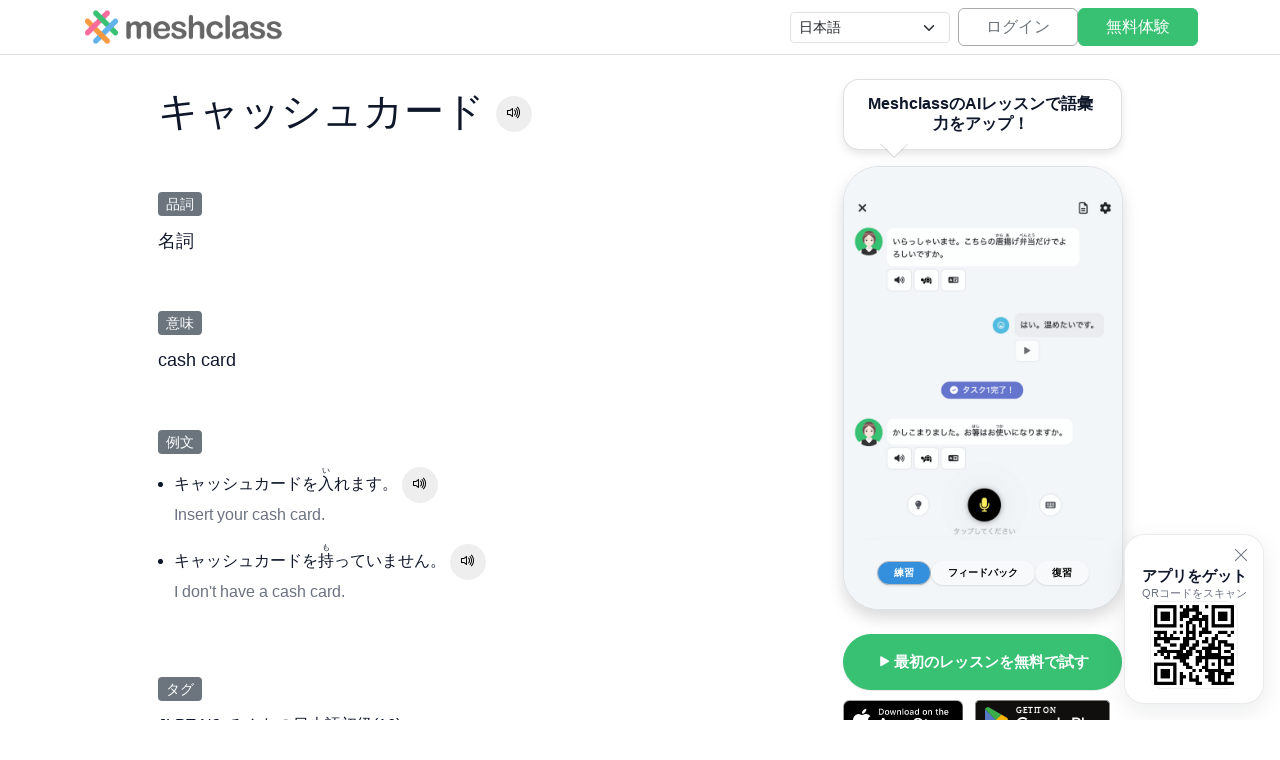

--- FILE ---
content_type: text/html; charset=UTF-8
request_url: https://meshclass.com/ja/vocabulary/detail/796236564a767345516a527a72722b30486e56654a513d3d
body_size: 11475
content:
<!doctype html>
<html lang="ja">
    <head>
    <meta charset="utf-8" />
    <meta name="viewport" content="width=device-width, initial-scale=1" />

    <title>キャッシュカード : 読み方、意味、発音、例文、品詞 | 語彙</title>
    <meta name="description" content="キャッシュカードの読み方と意味はきゃっしゅかーどとcash cardです。キャッシュカードの発音、例文、品詞を確認できます。" />

    <link rel="canonical" href="https://meshclass.com/ja/vocabulary/detail/796236564a767345516a527a72722b30486e56654a513d3d" />

    <!-- Open Graph -->
    <meta property="og:title" content="キャッシュカード : 読み方、意味、発音、例文、品詞 | 語彙" />
    <meta property="og:description" content="キャッシュカードの読み方と意味はきゃっしゅかーどとcash cardです。キャッシュカードの発音、例文、品詞を確認できます。" />
    <meta property="og:type" content="website" />
    <meta property="og:url" content="https://meshclass.com/ja/vocabulary/detail/796236564a767345516a527a72722b30486e56654a513d3d" />
    <meta property="og:image" content="https://dopraebmvjoiy.cloudfront.net/img/og-image.jpg" />
    <meta name="theme-color" content="#3490dc" />

    <!-- Twitter Cards -->
    <meta name="twitter:card" content="summary_large_image" />
    <meta name="twitter:title" content="キャッシュカード : 読み方、意味、発音、例文、品詞 | 語彙" />
    <meta name="twitter:description" content="キャッシュカードの読み方と意味はきゃっしゅかーどとcash cardです。キャッシュカードの発音、例文、品詞を確認できます。" />
    <meta name="twitter:image" content="https://dopraebmvjoiy.cloudfront.net/img/og-image.jpg" />

    <!-- Preconnect & Preload -->
    <link rel="preconnect" href="https://cdn.jsdelivr.net" />
    <link rel="preload" as="image" href="https://dopraebmvjoiy.cloudfront.net/img/headerlogo.png" imagesrcset="https://dopraebmvjoiy.cloudfront.net/img/headerlogo.png 1x"/>

    <!-- Bootstrap 5 & Icons -->
    <link href="https://cdn.jsdelivr.net/npm/bootstrap@5.3.3/dist/css/bootstrap.min.css" rel="stylesheet" />
    <link href="https://cdn.jsdelivr.net/npm/bootstrap-icons@1.11.3/font/bootstrap-icons.css" rel="stylesheet" />

    <link rel="preload" as="style" href="https://dopraebmvjoiy.cloudfront.net/build/assets/simple-DIaJC8a5.css" /><link rel="stylesheet" href="https://dopraebmvjoiy.cloudfront.net/build/assets/simple-DIaJC8a5.css" />
    <!-- Global Styles -->
    <style>
        :root{--brand-blue:#3490dc;--brand-pink:#f66d9b;--brand-orange:#f6993f;--brand-green:#38c172;--brand-green-700:#2d995b;--ink:#0f172a;--muted:#6b7280;--card:#ffffff;--star:#d4af37;--ring:rgba(52,144,220,.25);--radius-lg:16px;--radius-xl:24px;--shadow-sm:0 1px 2px rgba(0,0,0,.06),0 1px 1px rgba(0,0,0,.04);--shadow-md:0 8px 24px rgba(16,24,40,.08)}
        @media (prefers-color-scheme: dark){
        :root{--ink:#e5e7eb;--muted:#9ca3af;--card:#0b1220;--bs-body-bg:#0b1020;--bs-body-color:#e5e7eb}
        .border{border-color:rgba(148,163,184,.25)!important}
        .bg-light{background:#111827!important}
        .btn-close{background-color:#e5e7eb}
        .btn-outline-secondary{color:#fff}
        }
        html{scroll-behavior:smooth}
        body{font-family:ui-sans-serif,system-ui,-apple-system,Segoe UI,Roboto,"Helvetica Neue",Arial,"Noto Sans",sans-serif;color:var(--ink)}
        .skip-link{position:absolute;left:-999px;top:auto;width:1px;height:1px;overflow:hidden}
        .skip-link:focus{left:8px;top:8px;width:auto;height:auto;background:#fff;color:#000;padding:.5rem .75rem;border-radius:.5rem;z-index:1050;box-shadow:var(--shadow-md)}
        .site-header{backdrop-filter:saturate(120%) blur(6px);position:sticky;top:0;z-index:1040}
        .site-header .nav-link{color:var(--ink);opacity:.8}
        .site-header .nav-link:hover,.site-header .nav-link:focus{opacity:1}
        .humburger-menu{position:absolute;top:0;left:0;border:none;padding-top:4px;font-size:28px}
        .humburger-menu:focus{box-shadow:none!important}
        .humburger-menu i{color:var(--ink)}
        .lang-select{min-width:140px}
        @media (max-width:576px){.lang-select{min-width:auto;max-width:46vw}}
        footer a{text-decoration:none}
        footer a:hover,footer a:focus{text-decoration:none}
        .hero{background:
        radial-gradient(1200px 600px at 80% -20%, rgba(56,193,114,.18), transparent 60%),
        radial-gradient(800px 400px at -10% 0%, rgba(246,153,63,.12), transparent 60%)}
        .display-title{letter-spacing:-.02em}
        .lead-lg{font-size:1.125rem;color:var(--muted)}
        .btn-primary{--bs-btn-color:#fff;--bs-btn-bg:var(--brand-green);--bs-btn-border-color:var(--brand-green);--bs-btn-hover-bg:var(--brand-green-700);--bs-btn-hover-border-color:var(--brand-green-700);justify-content:center}
        .btn-cta{padding:.9rem 1.25rem;border-radius:999px;font-weight:700;box-shadow:var(--shadow-sm);display:inline-flex;align-items:center;gap:.5rem}
        .btn-cta .bi{font-size:1.1rem}
        .btn-cta:hover{transform:translateY(-1px);box-shadow:var(--shadow-md)}
        .btn-cta:focus{outline:2px solid var(--brand-blue);outline-offset:2px;box-shadow:0 0 0 6px var(--ring)}
        .phone{border-radius:36px;height:542px;width:342px}
        .phone img{object-fit:cover;border-radius:24px}
        @media (min-width:768px){.phone.phone-right{width:240px;height:calc(240px*542/342)} .phone.phone-right .rounded-pill{font-size: 0.6rem} .sticky-wrapper .btn-cta{font-size: 0.95rem}}
        @media (min-width:992px){.phone.phone-right{width:280px;height:calc(280px*542/342)} .phone.phone-right .rounded-pill{font-size: 0.6rem} .sticky-wrapper .btn-cta{font-size: 0.95rem}}
        .carousel.no-anim .carousel-item,.carousel.no-anim .carousel-inner{transition:none!important}
        .btn-light{font-size:.8rem;box-shadow:0 1px 2px rgba(0,0,0,.1)}
        .btn-light.active{background:var(--brand-blue);color:#fff}
        .feature{border-radius:var(--radius-lg);box-shadow:var(--shadow-sm);background:var(--card);transition:.25s ease-in-out}
        .feature:hover{transform:translateY(-2px);box-shadow:var(--shadow-md)}
        .glyph{width:42px;height:42px;border-radius:12px;display:flex;align-items:center;justify-content:center}
        .glyph i{font-size:1.35rem}
        .g-blue{background:rgba(52,144,220,.12)} .g-blue i{color:var(--brand-blue)}
        .g-pink{background:rgba(246,109,155,.12)} .g-pink i{color:var(--brand-pink)}
        .g-orange{background:rgba(246,153,63,.12)} .g-orange i{color:var(--brand-orange)}
        .g-green{background:rgba(56,193,114,.10)} .g-green i{color:var(--brand-green)}
        .section-head{margin-bottom:.5rem}
        .section-sub{color:var(--muted)}
        .app-badge{height:52px;border-radius:12px;padding:0 16px;display:inline-flex;align-items:center;gap:.6rem;font-weight:700;text-decoration:none}
        .badge-ios{background:#000;color:#fff}
        .badge-android{background:#212529;color:#fff}
        .store-badge{height:52px;width:auto;display:inline-block}
        .cta{background:linear-gradient(180deg, rgba(56,193,114,.08), rgba(56,193,114,.03));border-radius:var(--radius-xl);box-shadow:var(--shadow-md)}
        .cta-compact{border-radius:var(--radius-xl);background:linear-gradient(135deg,rgba(56,193,114,.12),rgba(246,153,63,.10));box-shadow:var(--shadow-md)}
        .cta-note{font-size:.85rem;color:var(--muted)}
        section:has(h2.h2.fw-semibold.mb-4) .learner-img:first-child,
        section:has(h2.h2.fw-semibold.mb-4) .learner-img:last-child{border-bottom-left-radius:0!important;border-bottom-right-radius:0!important}
        .avatar{width:48px;height:48px;border-radius:50%;object-fit:cover}
        .learner-img{width:100%;height:160px;object-fit:cover;border-radius:12px;margin-bottom:1rem;background:#f3f4f6}
        .howshot{
            position:relative;
            width:100%; height:220px;
            border-radius:12px; margin-bottom:1rem;
            background:#f3f4f6; border:1px solid rgba(0,0,0,.08);
            box-shadow:0 4px 12px rgba(0,0,0,.06);
        }
        .howshot img{
            width:100%; height:100%;
            object-fit:cover; border-radius:12px; display:block;
        }
        @media (prefers-reduced-motion: no-preference){
        [data-fade]{opacity:0;transform:translateY(8px);transition:.6s ease-out}
        [data-fade].in{opacity:1;transform:none}
        }
        .brand-logo{height:32px;width:auto;display:block}
        @media (min-width:768px){.brand-logo{height:36px}}
        .qr-fab{position:fixed;right:16px;bottom:16px;z-index:1050;width:140px;max-width:80vw;background:var(--card);color:var(--ink);border:1px solid rgba(0,0,0,.08);border-radius:20px;box-shadow:var(--shadow-md);padding:14px;display:none;gap:12px;align-items:center;text-align:left;padding-top:32px;padding-bottom:calc(14px + env(safe-area-inset-bottom))}
        .qr-fab img.qr{width:88px;height:88px;border-radius:12px;object-fit:cover;background:#fff;border:1px solid rgba(0,0,0,.06)}
        .qr-fab .meta .title{font-weight:700;font-size:.95rem;line-height:1.2;text-align:center}
        .qr-fab .meta .sub{font-size:.7rem;color:var(--muted);text-align:center}
        .qr-fab .close{appearance:none;border:0;background:transparent;color:var(--muted);position:absolute;top:8px;right:8px;cursor:pointer}
        @media (min-width:992px){.qr-fab{display:flex;flex-direction:column}}
        @media (prefers-color-scheme: dark){
        .qr-fab{background:#0b1220;border-color:rgba(148,163,184,.25)}
        .qr-fab img.qr{background:#fff;border-color:rgba(255,255,255,.08)}
        }
        .social-chip{width:36px;height:36px;border-radius:50%;display:inline-flex;align-items:center;justify-content:center;border:1px solid rgba(0,0,0,.08)}
        .social-chip i,svg{color:var(--ink)}
        @media (prefers-color-scheme: dark){.social-chip{border-color:rgba(148,163,184,.25)}}
    </style>

        <script async src="https://www.googletagmanager.com/gtag/js?id=G-LTVT2FK2JN"></script>
    <script>
        window.dataLayer = window.dataLayer || [];
        function gtag(){dataLayer.push(arguments);}
        gtag('js', new Date());
        gtag('config', 'G-LTVT2FK2JN');
    </script>
    
        
    <style>
        /* Scoped essentials to match your former style */
        .contents{max-width:1100px;margin:0 auto}
        #mainbox{background:var(--card,#fff);padding:2rem;border-radius:12px}
        #mainbox ul{padding-left:1rem;margin:0}
        .page-image img{width:200px;height:200px;object-fit:cover}
        .subtitle{margin-bottom:.75rem}
        .subtitle .subtitle-border{color:#fff;background:#6c757d;font-size:.9rem;padding:.25rem .5rem;border-radius:.25rem}
        .subtext .word{font-size:1.1rem}
        .subtext .sentence .translated{color:var(--muted,#6b7280)}
        .btn-audio {border-radius:50%;width:36px;height:36px;padding:0;background-color:#eee;color:#000}
        .btn-audio:hover {background-color:#ccc}
        .refs ul{list-style:none;margin:0;padding:0}
        .refs li{margin-top:.75rem}
        #subbox .sticky-wrapper{background:var(--card,#fff);position:sticky;top:20px;border-radius:12px}
        .app .app-badge img{height:40px}
        @media (max-width:576px){
            #mainbox{padding:2rem 1.25rem}
            .title{font-size:1.6rem}
            .app .app-badge img{height:48px}
        }
        .fukidashi-link { display:block; }
        .fukidashi {
        position:relative;
        background:var(--card,#fff);
        color:var(--ink,#0f172a);
        border:1px solid rgba(0,0,0,0.12);
        border-radius:16px;
        padding:0.9rem 1.1rem;
        box-shadow:0 4px 8px rgba(0,0,0,0.1);
        display:inline-flex;
        align-items:center;
        gap:.4rem;
        line-height:1.25;
        transition:.25s ease-in-out;
        }
        .fukidashi:hover,
        .fukidashi-link:focus .fukidashi {
        box-shadow:0 6px 14px rgba(0,0,0,0.15);
        transform:translateY(-2px);
        }

        /* ✨ Larger, clear tail */
        .fukidashi::before,
        .fukidashi::after {
        content:"";
        position:absolute;
        bottom:-22px; /* tail length below bubble */
        border-width:14px; /* size of triangle */
        border-style:solid;
        border-color:transparent;
        pointer-events:none;
        }

        /* Tail outline (shadow/border) */
        .fukidashi::before {
        bottom:-23px;
        border-top-color:rgba(0,0,0,0.18);
        filter:blur(0.6px);
        }

        /* Tail fill */
        .fukidashi::after {
        border-top-color:var(--card,#fff);
        }

        /* 💻 Desktop: tail slightly left for natural balance */
        .fukidashi::before,
        .fukidashi::after {
        left:36px;
        }

        /* 📱 Mobile: tail centered under bubble */
        @media (max-width:576px) {
        .fukidashi::before,
        .fukidashi::after {
            left:50%;
            transform:translateX(-50%);
        }
        }

        /* 🌙 Dark mode adjustments */
        @media (prefers-color-scheme: dark) {
        .fukidashi {
            background:#1f2937;
            color:#f8fafc;
            border-color:rgba(255,255,255,0.25);
            box-shadow:0 4px 10px rgba(0,0,0,0.5);
        }
        .fukidashi::before {
            border-top-color:rgba(255,255,255,0.25);
        }
        .fukidashi::after {
            border-top-color:#1f2937;
        }
        }

        .fukidashi .label { font-weight:700; }
    </style>
    </head>
    <body>

    <header class="site-header bg-opacity-100 border-bottom" role="banner">
  <div class="container py-2 d-flex align-items-center justify-content-between">
    <button class="humburger-menu btn d-lg-none text-body-emphasis"
            type="button"
            aria-label="メニューを開く"
            data-bs-toggle="offcanvas"
            data-bs-target="#mainMenu">
      <i class="bi bi-list" aria-hidden="true"></i>
    </button>

    <div class="flex-grow-1 d-flex justify-content-center justify-content-lg-start">
      <a class="d-inline-flex align-items-center gap-2 text-decoration-none" href="https://meshclass.com/ja" aria-label="Meshclass ホーム">
        <img src="https://dopraebmvjoiy.cloudfront.net/img/headerlogo.png" alt="Meshclassのロゴ" class="brand-logo" loading="eager" decoding="async" width="144" height="36" fetchpriority="high">
      </a>
    </div>

    <div class="flex-shrink-0 d-none d-lg-flex align-items-center gap-4">
      <nav aria-label="メインナビゲーション" data-nav="primary" class="flex-shrink-0 d-none d-md-flex align-items-center gap-4 small me-2" role="navigation">
        <!-- <a class="nav-link px-0" href="https://meshclass.com/ja/school">学校向け</a>
        <a class="nav-link px-0" href="https://meshclass.com/ja/business">企業向け</a> -->
      </nav>

      <div class="flex-shrink-0 d-none d-lg-flex align-items-center gap-2 me-2">
        <label for="langSelect" class="visually-hidden">言語</label>
        <select id="langSelect" class="form-select form-select-sm lang-select" aria-label="言語を選択">
          <!-- options inserted by JS -->
        </select>
      </div>

      <div class="flex-shrink-0 d-none d-lg-inline-flex align-items-center gap-2">
        <a href="https://meshclass.com/ja/login"
          class="btn btn-outline-secondary"
          style="min-width:120px; border-color:#aaa"
          aria-label="Meshclassアカウントにログイン">ログイン</a>
        <a href="https://meshclass.com/ja/register"
          class="btn btn-primary"
          style="min-width:120px"
          aria-label="ウェブアプリでMeshclassを無料で試す">無料体験</a>
      </div>
    </div>
  </div>
</header>

<div class="offcanvas offcanvas-start" tabindex="-1" id="mainMenu" aria-labelledby="mainMenuLabel">
  <div class="offcanvas-header">
    <h5 class="offcanvas-title" id="mainMenuLabel">メニュー</h5>
    <button type="button" class="btn-close" data-bs-dismiss="offcanvas" aria-label="閉じる"></button>
  </div>

  <div class="offcanvas-body d-flex flex-column gap-3">
    <nav class="d-grid gap-2" aria-label="メインナビゲーション（モバイル）">
      <a class="btn btn-light text-start" href="https://meshclass.com/ja/school">学校向け</a>
      <a class="btn btn-light text-start" href="https://meshclass.com/ja/business">企業向け</a>
    </nav>

    <div>
      <label for="langSelectMobile" class="form-label small mb-1">言語</label>
      <div id="langSelectMobileContainer"></div>
    </div>

    <div class="d-grid gap-2 mt-2">
      <a href="https://meshclass.com/ja/login" class="btn btn-outline-secondary" style="border-color:#aaa" aria-label="ログイン">ログイン</a>
      <a href="https://meshclass.com/ja/register" class="btn btn-primary" aria-label="Meshclassを無料で試す">無料体験</a>
    </div>
  </div>
</div>


    <main id="content">
        <section class="contents mt-md-3 mt-lg-0" data-fade>
    <div class="container-fluid px-lg-5">
        <div class="row">
            <div class="col-md-8" id="mainbox">
                
                <header class="page-header">
                    <h1 class="title mb-2">
                        キャッシュカード
                                                    <button class="btn btn-audio" type="button" onclick="playAudio('/upload/1/audio/00481_vocab_kyasshukado.mp3')" aria-label="音声">
                                <i class="bi bi-volume-up"></i>
                            </button>
                                            </h1>
                </header>

                
                
                <div class="page-main mt-5">
                    
                    <div class="main-block mb-5">
                        <h3 class="subtitle"><span class="subtitle-border">品詞</span></h3>
                        <div class="subtext">
                                                                                                <span class="word me-2">名詞</span>
                                                                                    </div>
                    </div>

                    
                    <div class="main-block mb-5">
                        <h3 class="subtitle"><span class="subtitle-border">意味</span></h3>
                        <div class="subtext">
                            <span class="word">cash card</span>
                        </div>
                    </div>

                    
                                        <div class="main-block mb-5">
                        <h3 class="subtitle"><span class="subtitle-border">例文</span></h3>
                        <div class="subtext">
                            <ul>
                                                                    <li class="sentence pb-3">
                                        <div class="original">
                                            <span>キャッシュカードを<ruby>入<rp>(</rp><rt>い</rt><rp>)</rp></ruby>れます。</span>
                                                                                            <button class="btn btn-audio p-0" type="button" onclick="playAudio('/upload/1/audio/00481_vocab_kyasshukado_1.mp3')" aria-label="音声">
                                                    <i class="bi bi-volume-up"></i>
                                                </button>
                                                                                    </div>
                                        <div class="translated">
                                            Insert your cash card.                                        </div>
                                    </li>
                                                                    <li class="sentence pb-3">
                                        <div class="original">
                                            <span>キャッシュカードを<ruby>持<rp>(</rp><rt>も</rt><rp>)</rp></ruby>っていません。</span>
                                                                                            <button class="btn btn-audio p-0" type="button" onclick="playAudio('/upload/1/audio/00481_vocab_kyasshukado_2.mp3')" aria-label="音声">
                                                    <i class="bi bi-volume-up"></i>
                                                </button>
                                                                                    </div>
                                        <div class="translated">
                                            I don&#039;t have a cash card.                                        </div>
                                    </li>
                                                            </ul>
                        </div>
                    </div>
                    
                    
                    
                    
                                        <div class="main-block mb-3">
                        <h3 class="subtitle"><span class="subtitle-border">タグ</span></h3>
                        <div class="subtext">
                            <span>JLPT N3; みんなの日本語初級(16)</span>
                        </div>
                    </div>
                                    </div>
            </div>

            
            <aside class="col-md-4 px-0 px-md-2 mt-4 mt-md-0" id="subbox">
                <div class="sticky-wrapper p-2 p-md-4 mb-3 text-center">
                    
                    <a href="#app-badges" class="fukidashi-link text-decoration-none" aria-label="MeshclassのAIレッスンで語彙力をアップ！">
                        <div class="fukidashi mb-3">
                            <span class="label">MeshclassのAIレッスンで語彙力をアップ！</span>
                            <i class="bi bi-arrow-down-right-short ms-1" aria-hidden="true"></i>
                        </div>
                    </a>

                    
                    <div class="mx-auto border bg-white shadow phone phone-right position-relative overflow-hidden mb-4" aria-label="アプリ内チャットのスマホモックアップ">
                        <div id="heroCarousel" class="carousel slide h-100" data-bs-ride="carousel" data-bs-interval="4500" aria-label="アプリのプレビュー画面">
                        <div class="carousel-inner h-100 position-relative" style="border-radius:24px; overflow:hidden;">
                            <div class="carousel-item h-100 active">
                            <img src="https://dopraebmvjoiy.cloudfront.net/img/ja/phone1.png" alt="練習：AIチューターと学習者の会話" class="d-block w-100 h-100" width="680" height="1080" loading="eager" decoding="async" style="object-fit:cover;">
                            </div>
                            <div class="carousel-item h-100">
                            <img src="https://dopraebmvjoiy.cloudfront.net/img/ja/phone2.png" alt="フィードバック：文法のステップバイステップ解説" class="d-block w-100 h-100" width="680" height="1080" loading="lazy" decoding="async" style="object-fit:cover;">
                            </div>
                            <div class="carousel-item h-100">
                            <img src="https://dopraebmvjoiy.cloudfront.net/img/ja/phone3.png" alt="復習：進捗状況を伴うスマート復習レッスン" class="d-block w-100 h-100" width="680" height="1080" loading="lazy" decoding="async" style="object-fit:cover;">
                            </div>
                        </div>

                        <div class="position-absolute bottom-0 start-0 end-0 d-flex justify-content-center gap-2 pb-4" role="tablist" aria-label="プレビュータブ">
                            <button type="button" class="btn btn-sm btn-light rounded-pill px-3 fw-semibold active"
                                    data-bs-target="#heroCarousel" data-bs-slide-to="0" role="tab" aria-selected="true">練習</button>
                            <button type="button" class="btn btn-sm btn-light rounded-pill px-3 fw-semibold"
                                    data-bs-target="#heroCarousel" data-bs-slide-to="1" role="tab" aria-selected="false">フィードバック</button>
                            <button type="button" class="btn btn-sm btn-light rounded-pill px-3 fw-semibold"
                                    data-bs-target="#heroCarousel" data-bs-slide-to="2" role="tab" aria-selected="false">復習</button>
                        </div>
                        </div>
                    </div>

                    
                    <div id="app-badges" class="app mt-2 text-center text-md-start">
                        <div class="d-none d-md-block mb-2">
                            <a class="btn btn-primary btn-cta w-100" style="padding:0.9rem" href="https://meshclass.com/ja/register" aria-label="ウェブアプリでMeshclassの日本語レッスンを無料で試す">
                                <i class="bi bi-play-fill" aria-hidden="true"></i>
                                最初のレッスンを無料で試す
                            </a>
                        </div>
                        <a href="https://apps.apple.com/app/meshclass-ai-japanese-tutor/id1636990184"
                            class="app-badge app-badge-ios ps-2 ps-md-0 pe-2 pb-2"
                            target="_blank" rel="noopener">
                            <img src="https://dopraebmvjoiy.cloudfront.net/img/badge_ios_en.svg" alt="Download on the App Store" loading="lazy">
                        </a>
                        <a href="https://play.google.com/store/apps/details?id=meshclass.app.com"
                            class="app-badge app-badge-android px-1 px-md-0 pb-2"
                            target="_blank" rel="noopener">
                            <img src="https://dopraebmvjoiy.cloudfront.net/img/badge_android_en.svg" alt="Get it on Google Play" loading="lazy">
                        </a>
                    </div>
                </div>
            </aside>
        </div>
    </div>
</section>
    </main>

    <footer class="border-top py-4" role="contentinfo">
  <div class="container">
    <div class="row gy-4 align-items-start justify-content-between">
      <div class="col-12 col-md-4 d-flex flex-column gap-2">
        <div class="d-flex align-items-center gap-2">
          <img src="https://dopraebmvjoiy.cloudfront.net/img/headerlogo.png" alt="Meshclassのロゴ" class="brand-logo" loading="lazy" decoding="async" width="144" height="36">
        </div>
        <div class="small text-secondary">© <span id="year"></span> Meshclass — All Rights Reserved</div>
      </div>

      <nav class="col-6 col-md-3">
        <div class="fw-semibold mb-2">Company</div>
        <ul class="list-unstyled m-0 d-grid gap-2 small" aria-label="フッター">
          <li><a href="https://meshclass.com/ja/about" class="link-secondary link-opacity-75-hover">運営会社</a></li>
          <li><a href="https://meshclass.com/ja/policy/student" class="link-secondary link-opacity-75-hover">利用規約</a></li>
          <li><a href="https://meshclass.com/ja/policy/privacy" class="link-secondary link-opacity-75-hover">プライバシーポリシー</a></li>
          <li><a href="https://meshclass.com/ja/policy/notice" class="link-secondary link-opacity-75-hover">特定商取引法の表示</a></li>
          <li><a href="https://meshclass.com/ja/contact" class="link-secondary link-opacity-75-hover">お問い合わせ</a></li>
        </ul>
      </nav>

      <div class="col-6 col-md-3">
        <div class="fw-semibold mb-2">Follow us</div>
        <div class="d-flex gap-2 gap-md-3">
          <a class="text-decoration-none social-chip flex-shrink-0" href="https://youtube.com/@meshclass" target="_blank" rel="noopener" aria-label="YouTube">
            <i class="bi bi-youtube" style="font-size:1.25rem"></i>
          </a>
          <a class="text-decoration-none social-chip flex-shrink-0" href="https://instagram.com/meshclass_japanese" target="_blank" rel="noopener" aria-label="Instagram">
            <i class="bi bi-instagram" style="font-size:1.25rem"></i>
          </a>
          <a class="text-decoration-none social-chip flex-shrink-0" href="https://www.facebook.com/p/61579479967041/" target="_blank" rel="noopener" aria-label="textPage.footer.aria.facebook">
            <i class="bi bi-facebook" style="font-size:1.25rem"></i>
          </a>
          <a class="text-decoration-none social-chip flex-shrink-0" href="https://www.tiktok.com/@meshclass" target="_blank" rel="noopener" aria-label="TikTok">
            <i class="bi bi-tiktok" style="font-size:1.25rem"></i>
          </a>
          <a class="text-decoration-none social-chip flex-shrink-0" href="https://space.bilibili.com/645652071" target="_blank" rel="noopener" aria-label="Bilibili" title="Bilibili">
            <svg role="img" width="18" height="18" viewBox="0 0 24 24" aria-hidden="true" focusable="false" xmlns="http://www.w3.org/2000/svg">
              <path fill="currentColor" d="M17.813 4.653h.854c1.51.054 2.769.578 3.773 1.574 1.004.995 1.524 2.249 1.56 3.76v7.36c-.036 1.51-.556 2.769-1.56 3.773s-2.262 1.524-3.773 1.56H5.333c-1.51-.036-2.769-.556-3.773-1.56S.036 18.858 0 17.347v-7.36c.036-1.511.556-2.765 1.56-3.76 1.004-.996 2.262-1.52 3.773-1.574h.774l-1.174-1.12a1.234 1.234 0 0 1-.373-.906c0-.356.124-.658.373-.907l.027-.027c.267-.249.573-.373.92-.373.347 0 .653.124.92.373L9.653 4.44c.071.071.134.142.187.213h4.267a.836.836 0 0 1 .160-.213l2.853-2.747c.267-.249.573-.373.92-.373.347 0 .662.151.929.4.267.249.391.551.391.907 0 .355-.124.657-.373.906zM5.333 7.24c-.746.018-1.373.276-1.88.773-.506.498-.769 1.13-.786 1.894v7.52c.017.764.28 1.395.786 1.893.507.498 1.134.756 1.88.773h13.334c.746-.017 1.373-.275 1.88-.773.506-.498.769-1.129.786-1.893v-7.52c-.017-.765-.28-1.396-.786-1.894-.507-.497-1.134-.755-1.88-.773zM8 11.107c.373 0 .684.124.933.373.25.249.383.569.4.96v1.173c-.017.391-.15.711-.4.96-.249.25-.56.374-.933.374s-.684-.125-.933-.374c-.25-.249-.383-.569-.4-.96V12.44c0-.373.129-.689.386-.947.258-.257.574-.386.947-.386zm8 0c.373 0 .684.124.933.373.25.249.383.569.4.96v1.173c-.017.391-.15.711-.4.96-.249.25-.56.374-.933.374s-.684-.125-.933-.374c-.25-.249-.383-.569-.4-.96V12.44c.017-.391.15-.711.4-.96.249-.249.56-.373.933-.373Z"/>
            </svg>
          </a>
        </div>
      </div>

      <div class="col-12 col-md-2 d-flex flex-md-column gap-2 justify-content-start">
        <a data-testid="footer-ios"
          href="https://apps.apple.com/app/meshclass-ai-japanese-tutor/id1636990184"
          class="d-inline-flex align-items-center"
          target="_blank" rel="noopener"
          aria-label="App Storeからダウンロード">
          <img src="https://dopraebmvjoiy.cloudfront.net/img/badge_ios_en.svg" alt="App Storeからダウンロード" class="store-badge" width="156" height="52" loading="lazy" decoding="async">
        </a>
        <a data-testid="footer-android"
          href="https://play.google.com/store/apps/details?id=meshclass.app.com"
          class="d-inline-flex align-items-center"
          target="_blank" rel="noopener"
          aria-label="Google Playで手に入れよう">
          <img src="https://dopraebmvjoiy.cloudfront.net/img/badge_android_en.svg" alt="Google Playで手に入れよう" class="store-badge" width="156" height="52" loading="lazy" decoding="async">
        </a>
      </div>
    </div>
  </div>
</footer>

<aside class="qr-fab" role="complementary" aria-label="Meshclassモバイルアプリをダウンロード">
  <div class="meta">
    <div class="title">アプリをゲット</div>
    <div class="sub">QRコードをスキャン</div>
  </div>
  <img src="https://dopraebmvjoiy.cloudfront.net/img/qr-app.png" alt="Meshclassアプリダウンロード用QRコード" class="qr" width="88" height="88" decoding="async" loading="lazy" />
  <button class="close" type="button" aria-label="ダウンロードカードを隠す" onclick="this.parentElement.style.display='none'">
    <i class="bi bi-x-lg" aria-hidden="true"></i>
  </button>
</aside>


    <!-- Bootstrap JS -->
    <script src="https://cdn.jsdelivr.net/npm/bootstrap@5.3.3/dist/js/bootstrap.bundle.min.js" defer></script>

    <script>
    // --- Fade-in on view (global; respects reduced motion) ---
    (function(){
        const prefersReduced = window.matchMedia('(prefers-reduced-motion: reduce)').matches;
        function init(){
        if(!prefersReduced){
            const io = new IntersectionObserver((entries)=>{
            entries.forEach(e=>{
                if(e.isIntersecting){
                e.target.classList.add('in');
                io.unobserve(e.target);
                }
            });
            }, {threshold:.08});
            document.querySelectorAll('[data-fade]').forEach(el=>io.observe(el));
        } else {
            document.querySelectorAll('[data-fade]').forEach(el=>el.classList.add('in'));
        }
        }
        if (document.readyState === 'loading') {
        document.addEventListener('DOMContentLoaded', init, { once: true });
        } else {
        init();
        }
    })();
    </script>

    <script>
    function playAudio(src){
        if(!src) return;
        try{ new Audio(src).play(); }catch(e){ console.error(e); }
    }

    // Carousel pills sync + reduced motion
    (function () {
        const carouselEl=document.getElementById('heroCarousel');
        if(!carouselEl) return;
        const pills=Array.from(carouselEl.querySelectorAll('[data-bs-slide-to]'));
        function updatePills(activeIndex){ pills.forEach((btn,i)=>{ const isActive=i===activeIndex; btn.classList.toggle('active',isActive); btn.setAttribute('aria-selected', isActive?'true':'false'); }); }
        function getActiveIndex(){ const items=Array.from(carouselEl.querySelectorAll('.carousel-item')); const idx=items.findIndex(el=>el.classList.contains('active')); return Math.max(0, idx); }
        function wireUp(){
        carouselEl.addEventListener('slide.bs.carousel',(e)=>{ if(typeof e.to==='number') updatePills(e.to); });
        carouselEl.addEventListener('slid.bs.carousel',(e)=>{ if(typeof e.to==='number') updatePills(e.to); });
        pills.forEach((btn,i)=>{ btn.addEventListener('click', ()=>updatePills(i), {passive:true}); });
        updatePills(getActiveIndex());
        }
        if(window.bootstrap && window.bootstrap.Carousel){ wireUp(); }
        else { document.addEventListener('DOMContentLoaded', wireUp, {once:true}); }

        if(window.matchMedia('(prefers-reduced-motion: reduce)').matches){
        carouselEl.classList.add('no-anim');
        carouselEl.setAttribute('data-bs-interval','false');
        carouselEl.setAttribute('data-bs-ride','false');
        }
    })();
</script>
<script>
  // --- Mark current nav item by URL hash (header nav) ---
  (function markCurrent(){
    const primaryNav = document.querySelector('[data-nav="primary"]');
    function run(){
      const hash = location.hash || '';
      primaryNav?.querySelectorAll('a').forEach(a=>{
        const isCurrent = hash && a.getAttribute('href') === hash;
        if(isCurrent){ a.setAttribute('aria-current','page'); }
        else { a.removeAttribute('aria-current'); }
      });
    }
    window.addEventListener('hashchange', run);
    document.addEventListener('DOMContentLoaded', run, { once: true });
  })();

  // --- Language selector (desktop) for path-based /{lang}/... URLs ---
  (function(){
    const LANGS = {'ja':'日本語','en':'English','zh-cn':'简体字','zh-tw':'繁體字','ko':'한국어','vi':'Tiếng Việt','id':'Bahasa Indonesia','th':'ภาษาไทย','es':'Español','fr':'Français','de':'Deutsch','it':'Italiano','pt':'Português','ru':'Русский','uz':'Oʻzbek','ne':'नेपाली','bn':'বাংলা'};
    const sel = document.getElementById('langSelect');
    if(!sel) return;

    // Build options once
    if (!sel.options.length) {
      const frag = document.createDocumentFragment();
      Object.entries(LANGS).forEach(([code,label])=>{
        const opt = document.createElement('option');
        opt.value = code; opt.textContent = label;
        frag.appendChild(opt);
      });
      sel.appendChild(frag);
    }

    // Helpers for path-based language handling
    function getPathInfo() {
      const u = new URL(location.href);
      const hasTrailingSlash = u.pathname.endsWith('/') && u.pathname !== '/';
      const segs = u.pathname.split('/').filter(Boolean);
      const first = segs[0] || '';
      const hasLangInPath = !!LANGS[first];
      return { u, segs, first, hasLangInPath, hasTrailingSlash };
    }

    function getLangFromPathOrStorage() {
      const { first, hasLangInPath } = getPathInfo();
      const saved = localStorage.getItem('mc_lang');
      const htmlLang = (document.documentElement.getAttribute('lang')||'').toLowerCase();
      if (hasLangInPath) return first;
      if (saved && LANGS[saved]) return saved;
      if (LANGS[htmlLang]) return htmlLang;
      return 'en';
    }

    function buildUrlWithLang(code) {
      const { u, segs, hasLangInPath, hasTrailingSlash } = getPathInfo();
      const newSegs = segs.slice();
      if (hasLangInPath) {
        newSegs[0] = code;
      } else {
        newSegs.unshift(code);
      }
      u.searchParams.delete('lang');
      u.pathname = '/' + newSegs.join('/') + (hasTrailingSlash ? '/' : '');
      return u.toString();
    }

    // Initialize selection and document state
    const initial = getLangFromPathOrStorage();
    sel.value = initial;
    document.documentElement.setAttribute('lang', initial);
    window.appLang = initial;

    try { localStorage.setItem('mc_lang', initial); } catch {}

    sel.addEventListener('change', ()=>{
      const code = sel.value;
      try { localStorage.setItem('mc_lang', code); } catch {}
      document.documentElement.setAttribute('lang', code);
      window.appLang = code;
      const target = buildUrlWithLang(code);
      location.assign(target);
    });
  })();

  // --- Mirror the language select into the offcanvas and keep in sync ---
  (function syncLangSelects(){
    const desktop = document.getElementById('langSelect');
    const mobileHost = document.getElementById('langSelectMobileContainer');
    if(!desktop || !mobileHost) return;

    let mobile = document.getElementById('langSelectMobile');
    if (!mobile) {
      mobile = desktop.cloneNode(true);
      mobile.id = 'langSelectMobile';
      mobile.classList.remove('form-select-sm');
      mobileHost.appendChild(mobile);
      mobile.value = desktop.value;
    }

    function mirror(from, to){
      if (to.value !== from.value) {
        to.value = from.value;
        const ev = new Event('change', { bubbles: true });
        to.dispatchEvent(ev);
      }
    }
    desktop.addEventListener('change', ()=>mirror(desktop, mobile));
    mobile.addEventListener('change', ()=>mirror(mobile, desktop));
  })();

  // --- Auto switch logo based on system dark mode ---
  (function autoSwitchBrandLogos() {
    const logos = document.querySelectorAll('.brand-logo');
    if (!logos.length) return;

    const lightSrc = "https://dopraebmvjoiy.cloudfront.net/img/headerlogo.png";
    const darkSrc  = "https://dopraebmvjoiy.cloudfront.net/img/headerlogo_dark.png";

    function updateLogos() {
      const isDark = window.matchMedia("(prefers-color-scheme: dark)").matches;
      const src = isDark ? darkSrc : lightSrc;
      logos.forEach(logo => {
        if (logo.getAttribute('src') !== src) {
          logo.setAttribute('src', src);
        }
      });
    }

    // Initial run
    document.addEventListener('DOMContentLoaded', updateLogos, { once: true });

    // Listen for OS theme changes
    const media = window.matchMedia("(prefers-color-scheme: dark)");
    media.addEventListener("change", updateLogos);
  })();
</script>
<script>
  // --- Footer year ---
  (function(){
    const yearEl = document.getElementById('year');
    if(yearEl) yearEl.textContent = new Date().getFullYear();
  })();

  // --- Store badges everywhere (safe if elements are missing) ---
  (function showStoreBadgesEverywhere(){
    const targets = [
      'mobileBadgesHero',  // index hero (mobile)
      'mobileBadgesHow',   // index how-it-works (mobile)
      'mobileBadgesBottom' // index/about bottom (mobile)
    ];

    // Localized labels from server
    const I18N = {
      iosAria: "App Store\u304b\u3089\u30c0\u30a6\u30f3\u30ed\u30fc\u30c9",
      iosAlt: "App Store\u304b\u3089\u30c0\u30a6\u30f3\u30ed\u30fc\u30c9",
      androidAria: "Google Play\u3067\u624b\u306b\u5165\u308c\u3088\u3046",
      androidAlt: "Google Play\u3067\u624b\u306b\u5165\u308c\u3088\u3046",
    };

    const iosHref = 'https://apps.apple.com/us/app/meshclass-ai-japanese-tutor/id1636990184?platform=iphone';
    const androidHref = 'https://play.google.com/store/apps/details?id=meshclass.app.com';

    function detectOS(){
      const ua = navigator.userAgent || navigator.vendor || window.opera || '';
      if (/iPad|iPhone|iPod/.test(ua) && !window.MSStream) return 'ios';
      if (/android/i.test(ua)) return 'android';
      return 'unknown';
    }

    function renderFor(el, os){
      if (!el) return;
      let html = '';
      if (os === 'ios') {
        html = `<a href="${iosHref}" target="_blank" rel="noopener noreferrer nofollow" aria-label="${I18N.iosAria}">
                  <img src="https://dopraebmvjoiy.cloudfront.net/img/badge_ios_en.svg" alt="${I18N.iosAlt}" class="store-badge" width="156" height="52" loading="lazy" decoding="async">
                </a>`;
      } else if (os === 'android') {
        html = `<a href="${androidHref}" target="_blank" rel="noopener noreferrer nofollow" aria-label="${I18N.androidAria}">
                  <img src="https://dopraebmvjoiy.cloudfront.net/img/badge_android_en.svg" alt="${I18N.androidAlt}" class="store-badge" width="156" height="52" loading="lazy" decoding="async">
                </a>`;
      } else {
        html = `<a href="${iosHref}" target="_blank" rel="noopener noreferrer nofollow" aria-label="${I18N.iosAria}">
                  <img src="https://dopraebmvjoiy.cloudfront.net/img/badge_ios_en.svg" alt="${I18N.iosAlt}" class="store-badge" width="156" height="52" loading="lazy" decoding="async">
                </a>
                <a href="${androidHref}" target="_blank" rel="noopener noreferrer nofollow" aria-label="${I18N.androidAria}">
                  <img src="https://dopraebmvjoiy.cloudfront.net/img/badge_android_en.svg" alt="${I18N.androidAlt}" class="store-badge" width="156" height="52" loading="lazy" decoding="async">
                </a>`;
      }
      el.innerHTML = html;
    }

    const os = detectOS();
    document.addEventListener('DOMContentLoaded', ()=>{
      targets.forEach(id => renderFor(document.getElementById(id), os));
    }, { once: true });
  })();
</script>
    </body>
</html>
